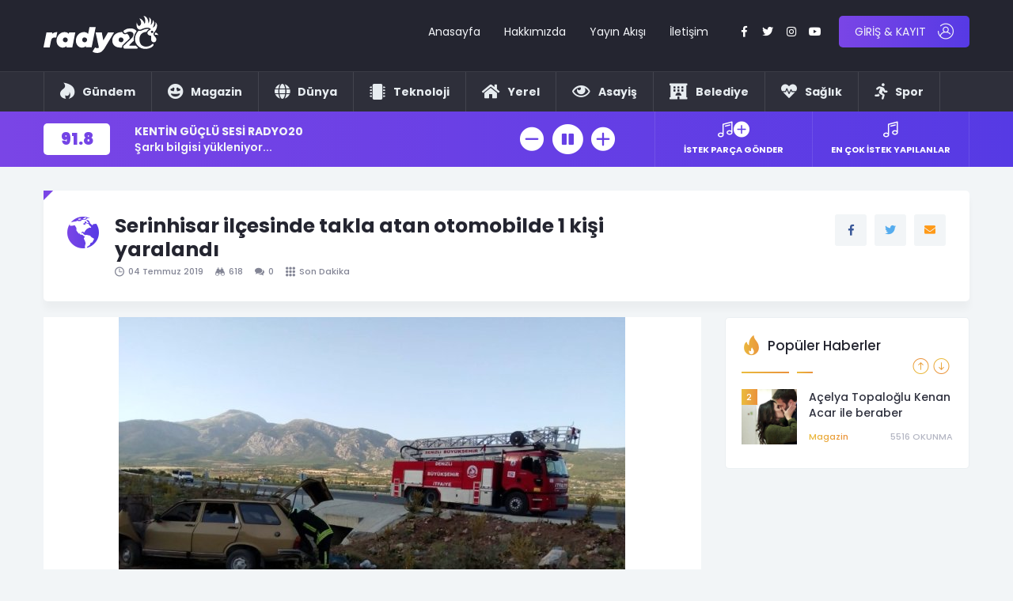

--- FILE ---
content_type: text/html; charset=UTF-8
request_url: http://radyo20.com/2019/07/serinhisar-ilcesinde-takla-atan-otomobilde-1-kisi-yaralandi/
body_size: 17056
content:
<!DOCTYPE html>
<html lang="tr">
  <head>
    <meta charset="utf-8">
    <meta http-equiv="X-UA-Compatible" content="IE=edge">
    <meta name="viewport" content="width=device-width, initial-scale=1">
    <title>Serinhisar ilçesinde takla atan otomobilde 1 kişi yaralandı | </title>
    <!-- Bootstrap -->
    <link href="http://radyo20.com/wp-content/themes/xx/assets/css/bootstrap.min.css" rel="stylesheet">
    <link href="http://radyo20.com/wp-content/themes/xx/assets/css/owl.css" rel="stylesheet">
    <link href="http://radyo20.com/wp-content/themes/xx/assets/fonts/flaticon.css" rel="stylesheet">
    <link href="http://radyo20.com/wp-content/themes/xx/assets/css/animate.css" rel="stylesheet">
	<link href="http://radyo20.com/wp-content/themes/xx/assets/css/circle.css?v=3" rel="stylesheet">
    <link href="http://radyo20.com/wp-content/themes/xx/assets/css/sweetalert2.min.css" rel="stylesheet">
    <link href="http://radyo20.com/wp-content/themes/xx/style.css?v=22" rel="stylesheet">
	  <link href="http://radyo20.com/wp-content/themes/xx/assets/fonts/stylesheet.css" rel="stylesheet">
    <link href="http://radyo20.com/wp-content/themes/xx/assets/fonts/font-awesomev5.css" rel="stylesheet">
    <link href="https://fonts.googleapis.com/css?family=Poppins:300,400,500,600,700,900&display=swap&subset=latin-ext" rel="stylesheet">
	  <script async src="https://pagead2.googlesyndication.com/pagead/js/adsbygoogle.js?client=ca-pub-9506100484003570"
     crossorigin="anonymous"></script>
<!-- goruntulu_300x600 -->
<ins class="adsbygoogle"
     style="display:inline-block;width:300px;height:600px"
     data-ad-client="ca-pub-9506100484003570"
     data-ad-slot="2058747970"></ins>
<script>
     (adsbygoogle = window.adsbygoogle || []).push({});
</script>
	  <!-- Global site tag (gtag.js) - Google Analytics -->
<script async src="https://www.googletagmanager.com/gtag/js?id=G-WE2V51V27Z"></script>
<script>
  window.dataLayer = window.dataLayer || [];
  function gtag(){dataLayer.push(arguments);}
  gtag('js', new Date());

  gtag('config', 'G-WE2V51V27Z');
</script>
	  <style>
  /*  #defaultCountdown { font-size:10px; }
    .is-countdown {
    }
    .countdown-rtl {
    	direction: rtl;
    }
    .countdown-holding span {
    	color: #888;
    }
    .countdown-row {

    }
    .countdown-show1 .countdown-section {
    	width: 100%;

    }
    .countdown-amount{
      padding-right:4px;
    }
    .countdown-period{
      padding-right:4px;
    }
    .countdown-section {
    	display: block;
    	float: left;
    	font-size: 100%;
    	text-align: center;
    }
    .countdown-amount {
        font-size: 125%;
    }*/


    </style>
    <meta name='robots' content='max-image-preview:large' />
	<style>img:is([sizes="auto" i], [sizes^="auto," i]) { contain-intrinsic-size: 3000px 1500px }</style>
	<link rel="alternate" type="application/rss+xml" title="Radyo20 - Denizli&#039;nin horozu her yerde öter! &raquo; Serinhisar ilçesinde takla atan otomobilde 1 kişi yaralandı yorum akışı" href="http://radyo20.com/2019/07/serinhisar-ilcesinde-takla-atan-otomobilde-1-kisi-yaralandi/feed/" />
<script type="text/javascript">
/* <![CDATA[ */
window._wpemojiSettings = {"baseUrl":"https:\/\/s.w.org\/images\/core\/emoji\/16.0.1\/72x72\/","ext":".png","svgUrl":"https:\/\/s.w.org\/images\/core\/emoji\/16.0.1\/svg\/","svgExt":".svg","source":{"concatemoji":"http:\/\/radyo20.com\/wp-includes\/js\/wp-emoji-release.min.js?ver=6.8.3"}};
/*! This file is auto-generated */
!function(s,n){var o,i,e;function c(e){try{var t={supportTests:e,timestamp:(new Date).valueOf()};sessionStorage.setItem(o,JSON.stringify(t))}catch(e){}}function p(e,t,n){e.clearRect(0,0,e.canvas.width,e.canvas.height),e.fillText(t,0,0);var t=new Uint32Array(e.getImageData(0,0,e.canvas.width,e.canvas.height).data),a=(e.clearRect(0,0,e.canvas.width,e.canvas.height),e.fillText(n,0,0),new Uint32Array(e.getImageData(0,0,e.canvas.width,e.canvas.height).data));return t.every(function(e,t){return e===a[t]})}function u(e,t){e.clearRect(0,0,e.canvas.width,e.canvas.height),e.fillText(t,0,0);for(var n=e.getImageData(16,16,1,1),a=0;a<n.data.length;a++)if(0!==n.data[a])return!1;return!0}function f(e,t,n,a){switch(t){case"flag":return n(e,"\ud83c\udff3\ufe0f\u200d\u26a7\ufe0f","\ud83c\udff3\ufe0f\u200b\u26a7\ufe0f")?!1:!n(e,"\ud83c\udde8\ud83c\uddf6","\ud83c\udde8\u200b\ud83c\uddf6")&&!n(e,"\ud83c\udff4\udb40\udc67\udb40\udc62\udb40\udc65\udb40\udc6e\udb40\udc67\udb40\udc7f","\ud83c\udff4\u200b\udb40\udc67\u200b\udb40\udc62\u200b\udb40\udc65\u200b\udb40\udc6e\u200b\udb40\udc67\u200b\udb40\udc7f");case"emoji":return!a(e,"\ud83e\udedf")}return!1}function g(e,t,n,a){var r="undefined"!=typeof WorkerGlobalScope&&self instanceof WorkerGlobalScope?new OffscreenCanvas(300,150):s.createElement("canvas"),o=r.getContext("2d",{willReadFrequently:!0}),i=(o.textBaseline="top",o.font="600 32px Arial",{});return e.forEach(function(e){i[e]=t(o,e,n,a)}),i}function t(e){var t=s.createElement("script");t.src=e,t.defer=!0,s.head.appendChild(t)}"undefined"!=typeof Promise&&(o="wpEmojiSettingsSupports",i=["flag","emoji"],n.supports={everything:!0,everythingExceptFlag:!0},e=new Promise(function(e){s.addEventListener("DOMContentLoaded",e,{once:!0})}),new Promise(function(t){var n=function(){try{var e=JSON.parse(sessionStorage.getItem(o));if("object"==typeof e&&"number"==typeof e.timestamp&&(new Date).valueOf()<e.timestamp+604800&&"object"==typeof e.supportTests)return e.supportTests}catch(e){}return null}();if(!n){if("undefined"!=typeof Worker&&"undefined"!=typeof OffscreenCanvas&&"undefined"!=typeof URL&&URL.createObjectURL&&"undefined"!=typeof Blob)try{var e="postMessage("+g.toString()+"("+[JSON.stringify(i),f.toString(),p.toString(),u.toString()].join(",")+"));",a=new Blob([e],{type:"text/javascript"}),r=new Worker(URL.createObjectURL(a),{name:"wpTestEmojiSupports"});return void(r.onmessage=function(e){c(n=e.data),r.terminate(),t(n)})}catch(e){}c(n=g(i,f,p,u))}t(n)}).then(function(e){for(var t in e)n.supports[t]=e[t],n.supports.everything=n.supports.everything&&n.supports[t],"flag"!==t&&(n.supports.everythingExceptFlag=n.supports.everythingExceptFlag&&n.supports[t]);n.supports.everythingExceptFlag=n.supports.everythingExceptFlag&&!n.supports.flag,n.DOMReady=!1,n.readyCallback=function(){n.DOMReady=!0}}).then(function(){return e}).then(function(){var e;n.supports.everything||(n.readyCallback(),(e=n.source||{}).concatemoji?t(e.concatemoji):e.wpemoji&&e.twemoji&&(t(e.twemoji),t(e.wpemoji)))}))}((window,document),window._wpemojiSettings);
/* ]]> */
</script>
<style id='wp-emoji-styles-inline-css' type='text/css'>

	img.wp-smiley, img.emoji {
		display: inline !important;
		border: none !important;
		box-shadow: none !important;
		height: 1em !important;
		width: 1em !important;
		margin: 0 0.07em !important;
		vertical-align: -0.1em !important;
		background: none !important;
		padding: 0 !important;
	}
</style>
<link rel='stylesheet' id='wp-block-library-css' href='http://radyo20.com/wp-includes/css/dist/block-library/style.min.css?ver=6.8.3' type='text/css' media='all' />
<style id='classic-theme-styles-inline-css' type='text/css'>
/*! This file is auto-generated */
.wp-block-button__link{color:#fff;background-color:#32373c;border-radius:9999px;box-shadow:none;text-decoration:none;padding:calc(.667em + 2px) calc(1.333em + 2px);font-size:1.125em}.wp-block-file__button{background:#32373c;color:#fff;text-decoration:none}
</style>
<style id='global-styles-inline-css' type='text/css'>
:root{--wp--preset--aspect-ratio--square: 1;--wp--preset--aspect-ratio--4-3: 4/3;--wp--preset--aspect-ratio--3-4: 3/4;--wp--preset--aspect-ratio--3-2: 3/2;--wp--preset--aspect-ratio--2-3: 2/3;--wp--preset--aspect-ratio--16-9: 16/9;--wp--preset--aspect-ratio--9-16: 9/16;--wp--preset--color--black: #000000;--wp--preset--color--cyan-bluish-gray: #abb8c3;--wp--preset--color--white: #ffffff;--wp--preset--color--pale-pink: #f78da7;--wp--preset--color--vivid-red: #cf2e2e;--wp--preset--color--luminous-vivid-orange: #ff6900;--wp--preset--color--luminous-vivid-amber: #fcb900;--wp--preset--color--light-green-cyan: #7bdcb5;--wp--preset--color--vivid-green-cyan: #00d084;--wp--preset--color--pale-cyan-blue: #8ed1fc;--wp--preset--color--vivid-cyan-blue: #0693e3;--wp--preset--color--vivid-purple: #9b51e0;--wp--preset--gradient--vivid-cyan-blue-to-vivid-purple: linear-gradient(135deg,rgba(6,147,227,1) 0%,rgb(155,81,224) 100%);--wp--preset--gradient--light-green-cyan-to-vivid-green-cyan: linear-gradient(135deg,rgb(122,220,180) 0%,rgb(0,208,130) 100%);--wp--preset--gradient--luminous-vivid-amber-to-luminous-vivid-orange: linear-gradient(135deg,rgba(252,185,0,1) 0%,rgba(255,105,0,1) 100%);--wp--preset--gradient--luminous-vivid-orange-to-vivid-red: linear-gradient(135deg,rgba(255,105,0,1) 0%,rgb(207,46,46) 100%);--wp--preset--gradient--very-light-gray-to-cyan-bluish-gray: linear-gradient(135deg,rgb(238,238,238) 0%,rgb(169,184,195) 100%);--wp--preset--gradient--cool-to-warm-spectrum: linear-gradient(135deg,rgb(74,234,220) 0%,rgb(151,120,209) 20%,rgb(207,42,186) 40%,rgb(238,44,130) 60%,rgb(251,105,98) 80%,rgb(254,248,76) 100%);--wp--preset--gradient--blush-light-purple: linear-gradient(135deg,rgb(255,206,236) 0%,rgb(152,150,240) 100%);--wp--preset--gradient--blush-bordeaux: linear-gradient(135deg,rgb(254,205,165) 0%,rgb(254,45,45) 50%,rgb(107,0,62) 100%);--wp--preset--gradient--luminous-dusk: linear-gradient(135deg,rgb(255,203,112) 0%,rgb(199,81,192) 50%,rgb(65,88,208) 100%);--wp--preset--gradient--pale-ocean: linear-gradient(135deg,rgb(255,245,203) 0%,rgb(182,227,212) 50%,rgb(51,167,181) 100%);--wp--preset--gradient--electric-grass: linear-gradient(135deg,rgb(202,248,128) 0%,rgb(113,206,126) 100%);--wp--preset--gradient--midnight: linear-gradient(135deg,rgb(2,3,129) 0%,rgb(40,116,252) 100%);--wp--preset--font-size--small: 13px;--wp--preset--font-size--medium: 20px;--wp--preset--font-size--large: 36px;--wp--preset--font-size--x-large: 42px;--wp--preset--spacing--20: 0.44rem;--wp--preset--spacing--30: 0.67rem;--wp--preset--spacing--40: 1rem;--wp--preset--spacing--50: 1.5rem;--wp--preset--spacing--60: 2.25rem;--wp--preset--spacing--70: 3.38rem;--wp--preset--spacing--80: 5.06rem;--wp--preset--shadow--natural: 6px 6px 9px rgba(0, 0, 0, 0.2);--wp--preset--shadow--deep: 12px 12px 50px rgba(0, 0, 0, 0.4);--wp--preset--shadow--sharp: 6px 6px 0px rgba(0, 0, 0, 0.2);--wp--preset--shadow--outlined: 6px 6px 0px -3px rgba(255, 255, 255, 1), 6px 6px rgba(0, 0, 0, 1);--wp--preset--shadow--crisp: 6px 6px 0px rgba(0, 0, 0, 1);}:where(.is-layout-flex){gap: 0.5em;}:where(.is-layout-grid){gap: 0.5em;}body .is-layout-flex{display: flex;}.is-layout-flex{flex-wrap: wrap;align-items: center;}.is-layout-flex > :is(*, div){margin: 0;}body .is-layout-grid{display: grid;}.is-layout-grid > :is(*, div){margin: 0;}:where(.wp-block-columns.is-layout-flex){gap: 2em;}:where(.wp-block-columns.is-layout-grid){gap: 2em;}:where(.wp-block-post-template.is-layout-flex){gap: 1.25em;}:where(.wp-block-post-template.is-layout-grid){gap: 1.25em;}.has-black-color{color: var(--wp--preset--color--black) !important;}.has-cyan-bluish-gray-color{color: var(--wp--preset--color--cyan-bluish-gray) !important;}.has-white-color{color: var(--wp--preset--color--white) !important;}.has-pale-pink-color{color: var(--wp--preset--color--pale-pink) !important;}.has-vivid-red-color{color: var(--wp--preset--color--vivid-red) !important;}.has-luminous-vivid-orange-color{color: var(--wp--preset--color--luminous-vivid-orange) !important;}.has-luminous-vivid-amber-color{color: var(--wp--preset--color--luminous-vivid-amber) !important;}.has-light-green-cyan-color{color: var(--wp--preset--color--light-green-cyan) !important;}.has-vivid-green-cyan-color{color: var(--wp--preset--color--vivid-green-cyan) !important;}.has-pale-cyan-blue-color{color: var(--wp--preset--color--pale-cyan-blue) !important;}.has-vivid-cyan-blue-color{color: var(--wp--preset--color--vivid-cyan-blue) !important;}.has-vivid-purple-color{color: var(--wp--preset--color--vivid-purple) !important;}.has-black-background-color{background-color: var(--wp--preset--color--black) !important;}.has-cyan-bluish-gray-background-color{background-color: var(--wp--preset--color--cyan-bluish-gray) !important;}.has-white-background-color{background-color: var(--wp--preset--color--white) !important;}.has-pale-pink-background-color{background-color: var(--wp--preset--color--pale-pink) !important;}.has-vivid-red-background-color{background-color: var(--wp--preset--color--vivid-red) !important;}.has-luminous-vivid-orange-background-color{background-color: var(--wp--preset--color--luminous-vivid-orange) !important;}.has-luminous-vivid-amber-background-color{background-color: var(--wp--preset--color--luminous-vivid-amber) !important;}.has-light-green-cyan-background-color{background-color: var(--wp--preset--color--light-green-cyan) !important;}.has-vivid-green-cyan-background-color{background-color: var(--wp--preset--color--vivid-green-cyan) !important;}.has-pale-cyan-blue-background-color{background-color: var(--wp--preset--color--pale-cyan-blue) !important;}.has-vivid-cyan-blue-background-color{background-color: var(--wp--preset--color--vivid-cyan-blue) !important;}.has-vivid-purple-background-color{background-color: var(--wp--preset--color--vivid-purple) !important;}.has-black-border-color{border-color: var(--wp--preset--color--black) !important;}.has-cyan-bluish-gray-border-color{border-color: var(--wp--preset--color--cyan-bluish-gray) !important;}.has-white-border-color{border-color: var(--wp--preset--color--white) !important;}.has-pale-pink-border-color{border-color: var(--wp--preset--color--pale-pink) !important;}.has-vivid-red-border-color{border-color: var(--wp--preset--color--vivid-red) !important;}.has-luminous-vivid-orange-border-color{border-color: var(--wp--preset--color--luminous-vivid-orange) !important;}.has-luminous-vivid-amber-border-color{border-color: var(--wp--preset--color--luminous-vivid-amber) !important;}.has-light-green-cyan-border-color{border-color: var(--wp--preset--color--light-green-cyan) !important;}.has-vivid-green-cyan-border-color{border-color: var(--wp--preset--color--vivid-green-cyan) !important;}.has-pale-cyan-blue-border-color{border-color: var(--wp--preset--color--pale-cyan-blue) !important;}.has-vivid-cyan-blue-border-color{border-color: var(--wp--preset--color--vivid-cyan-blue) !important;}.has-vivid-purple-border-color{border-color: var(--wp--preset--color--vivid-purple) !important;}.has-vivid-cyan-blue-to-vivid-purple-gradient-background{background: var(--wp--preset--gradient--vivid-cyan-blue-to-vivid-purple) !important;}.has-light-green-cyan-to-vivid-green-cyan-gradient-background{background: var(--wp--preset--gradient--light-green-cyan-to-vivid-green-cyan) !important;}.has-luminous-vivid-amber-to-luminous-vivid-orange-gradient-background{background: var(--wp--preset--gradient--luminous-vivid-amber-to-luminous-vivid-orange) !important;}.has-luminous-vivid-orange-to-vivid-red-gradient-background{background: var(--wp--preset--gradient--luminous-vivid-orange-to-vivid-red) !important;}.has-very-light-gray-to-cyan-bluish-gray-gradient-background{background: var(--wp--preset--gradient--very-light-gray-to-cyan-bluish-gray) !important;}.has-cool-to-warm-spectrum-gradient-background{background: var(--wp--preset--gradient--cool-to-warm-spectrum) !important;}.has-blush-light-purple-gradient-background{background: var(--wp--preset--gradient--blush-light-purple) !important;}.has-blush-bordeaux-gradient-background{background: var(--wp--preset--gradient--blush-bordeaux) !important;}.has-luminous-dusk-gradient-background{background: var(--wp--preset--gradient--luminous-dusk) !important;}.has-pale-ocean-gradient-background{background: var(--wp--preset--gradient--pale-ocean) !important;}.has-electric-grass-gradient-background{background: var(--wp--preset--gradient--electric-grass) !important;}.has-midnight-gradient-background{background: var(--wp--preset--gradient--midnight) !important;}.has-small-font-size{font-size: var(--wp--preset--font-size--small) !important;}.has-medium-font-size{font-size: var(--wp--preset--font-size--medium) !important;}.has-large-font-size{font-size: var(--wp--preset--font-size--large) !important;}.has-x-large-font-size{font-size: var(--wp--preset--font-size--x-large) !important;}
:where(.wp-block-post-template.is-layout-flex){gap: 1.25em;}:where(.wp-block-post-template.is-layout-grid){gap: 1.25em;}
:where(.wp-block-columns.is-layout-flex){gap: 2em;}:where(.wp-block-columns.is-layout-grid){gap: 2em;}
:root :where(.wp-block-pullquote){font-size: 1.5em;line-height: 1.6;}
</style>
<link rel='stylesheet' id='contact-form-7-css' href='http://radyo20.com/wp-content/plugins/contact-form-7/includes/css/styles.css?ver=5.9.6' type='text/css' media='all' />
<script type="text/javascript" src="http://radyo20.com/wp-includes/js/jquery/jquery.min.js?ver=3.7.1" id="jquery-core-js"></script>
<script type="text/javascript" src="http://radyo20.com/wp-includes/js/jquery/jquery-migrate.min.js?ver=3.4.1" id="jquery-migrate-js"></script>
<script type="text/javascript" id="ajax-login-script-js-extra">
/* <![CDATA[ */
var ajax_login_object = {"ajaxurl":"http:\/\/radyo20.com\/wp-admin\/admin-ajax.php","redirecturl":"http:\/\/radyo20.com","loadingmessage":"Giri\u015f yap\u0131l\u0131yor, l\u00fctfen bekleyiniz."};
/* ]]> */
</script>
<script type="text/javascript" src="http://radyo20.com/wp-content/themes/xx/ajax-login-script.js?ver=6.8.3" id="ajax-login-script-js"></script>
<link rel="https://api.w.org/" href="http://radyo20.com/wp-json/" /><link rel="alternate" title="JSON" type="application/json" href="http://radyo20.com/wp-json/wp/v2/posts/12411" /><link rel="EditURI" type="application/rsd+xml" title="RSD" href="http://radyo20.com/xmlrpc.php?rsd" />
<meta name="generator" content="WordPress 6.8.3" />
<link rel="canonical" href="http://radyo20.com/2019/07/serinhisar-ilcesinde-takla-atan-otomobilde-1-kisi-yaralandi/" />
<link rel='shortlink' href='http://radyo20.com/?p=12411' />
<link rel="alternate" title="oEmbed (JSON)" type="application/json+oembed" href="http://radyo20.com/wp-json/oembed/1.0/embed?url=http%3A%2F%2Fradyo20.com%2F2019%2F07%2Fserinhisar-ilcesinde-takla-atan-otomobilde-1-kisi-yaralandi%2F" />
<link rel="alternate" title="oEmbed (XML)" type="text/xml+oembed" href="http://radyo20.com/wp-json/oembed/1.0/embed?url=http%3A%2F%2Fradyo20.com%2F2019%2F07%2Fserinhisar-ilcesinde-takla-atan-otomobilde-1-kisi-yaralandi%2F&#038;format=xml" />
  </head>
  <body>
    <!--<div id="preloader">
      <div class="lds-dual-ring"></div>
    </div>-->
<div class="fw headerAll">
  <div class="fw headerTopAll">
    <div class="container">
      <div class="fw header">
        <div class="logo">
          <a href="http://radyo20.com"><img src="http://radyo20.com/depo/2022/08/rd20-logo.svg" /></a>
        </div>
        <span class="responsiveMenu"><i class="fas fa-bars"></i></span>
        <div class="headerRight">
          <div class="topMenu">
            <nav>
              <ul>
                <li id="menu-item-7874" class="menu-item menu-item-type-custom menu-item-object-custom menu-item-home menu-item-7874"><a href="https://radyo20.com">Anasayfa</a></li>
<li id="menu-item-17845" class="menu-item menu-item-type-post_type menu-item-object-page menu-item-17845"><a href="http://radyo20.com/hakkimizda/">Hakkımızda</a></li>
<li id="menu-item-7873" class="menu-item menu-item-type-post_type menu-item-object-page menu-item-7873"><a href="http://radyo20.com/yayin-akisi/">Yayın Akışı</a></li>
<li id="menu-item-7871" class="menu-item menu-item-type-post_type menu-item-object-page menu-item-7871"><a href="http://radyo20.com/iletisim/">İletişim</a></li>
              </ul>
            </nav>
          </div>
          <div class="headerBell">
            <a href="javascript:void(0)" class="headerBellButton"><i class="flaticon-notification"></i></a>
          </div>
          <div class="headerSocial">
            <ul>
              <li><a href="https://www.facebook.com/radyo20" target="_blank" rel="nofollow"><i class="fab fa-facebook-f"></i></a></li>              <li><a href="https://www.twitter.com/radyo20" target="_blank" rel="nofollow"><i class="fab fa-twitter"></i></a></li>              <li><a href="https://www.instagram.com/radyo.20" target="_blank" rel="nofollow"><i class="fab fa-instagram"></i></a></li>              <li><a href="#" target="_blank" rel="nofollow"><i class="fab fa-youtube"></i></a></li>            </ul>
          </div>
                    <div class="headerLogin">
            <a href="http://radyo20.com/giris-yap-uye-ol/" class="headerLoginButton"><em>GİRİŞ & KAYIT</em><i class="flaticon-user"></i></a>
          </div>
                  </div>
      </div>
    </div>
  </div>
  <div class="fw headerBotAll">
    <div class="container">
      <div class="fw headerBot">
        <div class="fw headerBotMenu">
          <nav>
            <ul>
              <li id="menu-item-10414" class="menu-item menu-item-type-taxonomy menu-item-object-category current-post-ancestor current-menu-parent current-post-parent menu-item-10414"><a href="http://radyo20.com/dir/son-dakika/"><b><i class="fab fa-hotjar"></i>Gündem</b></a></li>
<li id="menu-item-10415" class="menu-item menu-item-type-taxonomy menu-item-object-category menu-item-10415"><a href="http://radyo20.com/dir/magazin/"><b> <i class="fas fa-grin-hearts"></i> Magazin </b></a></li>
<li id="menu-item-17288" class="menu-item menu-item-type-taxonomy menu-item-object-category menu-item-17288"><a href="http://radyo20.com/dir/dunya/"><b> <i class="fas fa-globe"></i> Dünya </b></a></li>
<li id="menu-item-17291" class="menu-item menu-item-type-taxonomy menu-item-object-category menu-item-17291"><a href="http://radyo20.com/dir/teknoloji/"><b> <i class="fas fa-microchip"></i> Teknoloji </b></a></li>
<li id="menu-item-17286" class="menu-item menu-item-type-taxonomy menu-item-object-category menu-item-17286"><a href="http://radyo20.com/dir/yerel/"><b> <i class="fas fa-home"></i> Yerel </b></a></li>
<li id="menu-item-17285" class="menu-item menu-item-type-taxonomy menu-item-object-category menu-item-17285"><a href="http://radyo20.com/dir/asayis/"><b> <i class="far fa-eye"></i> Asayiş</b></a></li>
<li id="menu-item-17287" class="menu-item menu-item-type-taxonomy menu-item-object-category menu-item-17287"><a href="http://radyo20.com/dir/belediye/"><b> <i class="fas fa-hotel"></i> Belediye </b></a></li>
<li id="menu-item-17289" class="menu-item menu-item-type-taxonomy menu-item-object-category menu-item-17289"><a href="http://radyo20.com/dir/saglik/"><b> <i class="fas fa-heartbeat"></i> Sağlık </b></a></li>
<li id="menu-item-17290" class="menu-item menu-item-type-taxonomy menu-item-object-category menu-item-17290"><a href="http://radyo20.com/dir/spor/"><b> <i class="fas fa-running"></i> Spor </b></a></li>
            </ul>
          </nav>
        </div>
        <div class="headerBotMenuOther" style="display:none">
          <a href="javascript:void(0)" class="headerBotMenuButton"><i class="flaticon-menu"></i></a>
        </div>
      </div>
    </div>
  </div>
  <div class="mobileMenu">
    <nav>
      <ul>
        <li id="menu-item-18396" class="menu-item menu-item-type-custom menu-item-object-custom menu-item-18396"><a href="http://www.radyo20.com">ANASAYFA</a></li>
<li id="menu-item-37" class="menu-item menu-item-type-post_type menu-item-object-page menu-item-37"><a href="http://radyo20.com/hakkimizda/">HAKKIMIZDA</a></li>
<li id="menu-item-18400" class="menu-item menu-item-type-post_type menu-item-object-page menu-item-18400"><a href="http://radyo20.com/ekibimiz/">EKİBİMİZ</a></li>
<li id="menu-item-10408" class="menu-item menu-item-type-taxonomy menu-item-object-category menu-item-10408"><a href="http://radyo20.com/dir/bizden-haberler/">BİZDEN HABERLER</a></li>
<li id="menu-item-18397" class="menu-item menu-item-type-post_type menu-item-object-page menu-item-18397"><a href="http://radyo20.com/iletisim/">İLETİŞİM</a></li>
      </ul>
    </nav>
  </div>
</div>
<div class="fw headerPlayerAll">
  <div class="container">
    <div class="fw headerPlayer">
      <div class="headerPlayerBox">
        <div class="fw headerPlayerBoxLeft">
          <ul class="sul">
            <li class="val">91.8</li>
            <li class="title">KENTİN GÜÇLÜ SESİ RADYO20</li>
            <li class="desc">Şarkı bilgisi yükleniyor...</li>
          </ul>
        </div>
       <audio id="player" autoplay="true" data-autoplay="true" src="http://radyo20.com.tr:9180/;stream.nsv&type=mp3" type="audio/mpeg" style="display:none; opacity:0;" controls></audio>
        <div class="headerPlayerBoxRight">
          <ul>
            <li><a href="javascript:void(0)" onclick="document.getElementById('player').volume -= 0.1" class="buttonX"><i class="flaticon-minus"></i></a></li>
            <li><a href="javascript:void(0)" onclick="document.getElementById('player').play(); $(this).hide(); $('.pause').show();" class="buttonX play bigX"><i class="flaticon-circular"></i></a></li>
            <li><a href="javascript:void(0)" onclick="document.getElementById('player').pause();$(this).hide();$('.play').show();" class="buttonX pause bigX" style="display:none;"><i class="fas fa-pause-circle"></i></a></li>
            <li><a href="javascript:void(0)" onclick="document.getElementById('player').volume += 0.1" class="buttonX"><i class="flaticon-plus"></i></a></li>
          </ul>
        </div>
      </div>
      <div class="headerPlayerIstek">
        <ul>
          <li><a href="javascript:void(0)" data-toggle="modal" data-target="#istekGonder"><span class="icon"><i class="flaticon-music"></i><em class="flaticon-plus"></em></span><span class="title">İSTEK PARÇA GÖNDER</span></a></li>
          <li><a href="javascript:void(0)" data-toggle="modal" data-target="#modalEnCok"><span class="icon"><i class="flaticon-music"></i></span><span class="title">EN ÇOK İSTEK YAPILANLAR</span></a></li>
        </ul>
      </div>
    </div>
  </div>
</div>
<div id="main_div">
<div id="maindata" data-page_title="Serinhisar ilçesinde takla atan otomobilde 1 kişi yaralandı | Radyo20 &#8211; Denizli&#039;nin horozu her yerde öter!" data-page_url="/2019/07/serinhisar-ilcesinde-takla-atan-otomobilde-1-kisi-yaralandi/">
<div class="container">
  <div class="fw simpleBox catPageTitle marginTop20 margin20">
    <div class="catPageTitleLeft">
      <div class="fw catPageTitleLeftBox">
        <ul class="sul">
          <li class="icon"><i class="flaticon-world"></i></li>
          <li class="title"><h1>Serinhisar ilçesinde takla atan otomobilde 1 kişi yaralandı</h1></li>
        </ul>
      </div>
      <div class="fw postInfo postInfoHeader">
        <ul>
          <li class="date"><i class="flaticon-clock-circular-outline"></i>04 Temmuz 2019</li>
          <li class="view"><i class="flaticon-binoculars"></i>618</li>
          <li class="comment"><i class="flaticon-speech-bubbles-comment-option"></i>0</li>
          <li class="cat"><a href="http://radyo20.com/dir/son-dakika/" class="catX"><i class="flaticon-menu"></i>Son Dakika</a></li>
        </ul>
      </div>
    </div>
    <div class="catPageSearch">
      <div class="simpleShare">
        <ul>
          <li class="facebook"><a href="https://www.facebook.com/sharer.php?u=http://radyo20.com/2019/07/serinhisar-ilcesinde-takla-atan-otomobilde-1-kisi-yaralandi/" target="_blank"><i class="fab fa-facebook-f"></i></a></li>
          <li class="twitter"><a href="https://twitter.com/share?url=http://radyo20.com/2019/07/serinhisar-ilcesinde-takla-atan-otomobilde-1-kisi-yaralandi/&amp;text=Serinhisar ilçesinde takla atan otomobilde 1 kişi yaralandı" target="_blank"><i class="fab fa-twitter"></i></a></li>
          <li class="mail"><a href="/cdn-cgi/l/email-protection#[base64]"><i class="fas fa-envelope"></i></a></li>
        </ul>
      </div>
    </div>
  </div>
</div>

<div class="container">
  <div class="fw category">
    <div class="categoryLeft">
      <div class="fw categoryLeftBox">
                <div class="fw postImg wow fadeInUp" style="text-align:center; background:#fff">
          <img src=" http://radyo20.com/wp-content/uploads/2019/11/takla-atan-otomobilin-surucusu-yaralandi-12210224_o.jpg" />
        </div>
                <div class="fw postContent">
          <div class="fw simpleContent wow fadeInUp">
            
<p></p>



<p>Denizli ilinde yer alan Serinhisar ilçesi içerisinde şoförünün direksiyon kontrolünü yitirmiş olduğu otomobil takla attı. Şarampole devrilmiş olan bu otomobilin içinde sıkıştığı açıklanan şoför ise yaralı olarak kurtarıldı.</p>



<p>Edinilmiş olan bilgiye bakılır ise söz konusu bu kaza, Serinhisar ilçesinin giriş kısmında gerçekleşti. İddialara bakılır ise, Denizli ilinden Serinhisar yönüne doğru seyir halinde bulunan Muhsin T. yönetiminde bulunan 20 VA 538 plakasına sahip otomobil, halen tespit edilemeyen bir sebepten dolayı kontrolden çıktı ve takla atmaya başladı. Şarampole doğru devrilmiş olan otomobilin şoförü ise otomobilin içerisinde sıkışıp kaldı. Öteki sürücülerin ihbarda bulunmasının sonrasında olayın yaşanmış olduğu yere sağlık ekipleri ile birlikte polis  ekipleri ve  de itfaiye ekipleri yönlendirildi.</p>



<p>Olayın yaşanmış olduğu yere intikal eden Denizli Büyükşehir Belediyesinin İtfaiye Daire Başkanlığı&#8217;na bağlı bulunan ekipler, otomobilin içerisinde sıkışmış olan sürücüyü kurtarıp olay yerinde yer alan sağlık ekiplerine teslim etmiş oldu. Yaralı durumda bulunan şoför, sağlık ekipleri tarafından olayın gerçekleşmiş olduğu yerdeki ilk müdahalesinin hemen sonrasında tedavi altına alınmak üzere hastaneye kaldırıldı.</p>



<p>Söz konusu bu kaza ile alakalı olarak soruşturma başlatıldığı açıklandı.</p>

          </div>
          <div class="fw postInfo wow fadeInUp">
            <ul>
              <li class="date"><i class="flaticon-clock-circular-outline"></i>04 Temmuz 2019</li>
              <li class="view"><i class="flaticon-binoculars"></i>618</li>
              <li class="comment"><i class="flaticon-speech-bubbles-comment-option"></i>0</li>
              <li class="cat"><a href="http://radyo20.com/dir/son-dakika/" class="catX"><i class="flaticon-menu"></i>Son Dakika</a></li>
              <li class="tag">
                              </li>
            </ul>
          </div>
        </div>
        <div class="fw samePost wow fadeInUp">
          <div class="fw postDetailTitle yellow">
            <ul class="sul">
              <li class="icon"><i class="flaticon-star"></i></li>
              <li class="title">Benzer İçerikler</li>
            </ul>
          </div>
          <div class="fw samePostSlider">


                <div class="item">
              <div class="fw samePostSliderItem">
                <div class="fw magazinListBox gundemListBox samePostSliderItemBox catX">
                  <a href="http://radyo20.com/2024/03/ramazan-geceleri-buyuksehir-ile-dolu-dolu-geciyor/">
                    <div class="fw magazinListBoxTop cover" style="background-image:url(http://radyo20.com/wp-content/uploads/2024/03/2-1-300x251.jpg)"></div>
                    <div class="fw magazinListBoxBot">
                      <ul class="sul">
                        <li class="title"><span class="titleX">Ramazan geceleri Büyükşehir ile dolu dolu geçiyor</span></li>
                        <li class="info">
                          <span class="infoX dateX"><i class="flaticon-clock-circular-outline"></i>18 Mart 2024</span>
                          <span class="infoX viewX"><i class="flaticon-binoculars"></i>1596</span>
                          <span class="infoX commentX"><i class="flaticon-speech-bubbles-comment-option"></i>0</span>
                        </li>
                      </ul>
                    </div>
                  </a>
                </div>
              </div>
            </div>
                        <div class="item">
              <div class="fw samePostSliderItem">
                <div class="fw magazinListBox gundemListBox samePostSliderItemBox catX">
                  <a href="http://radyo20.com/2024/03/denizli-il-milli-egitim-mudurlugunden-gazzeye-yardim-eli/">
                    <div class="fw magazinListBoxTop cover" style="background-image:url(http://radyo20.com/wp-content/uploads/2024/03/Denizli-Il-Milli-Egitim-Mudurlugunden-Gazzeye-Yardim-Eli-300x251.jpg)"></div>
                    <div class="fw magazinListBoxBot">
                      <ul class="sul">
                        <li class="title"><span class="titleX">Denizli İl Milli Eğitim Müdürlüğünden Gazze’ye Yardım Eli</span></li>
                        <li class="info">
                          <span class="infoX dateX"><i class="flaticon-clock-circular-outline"></i>18 Mart 2024</span>
                          <span class="infoX viewX"><i class="flaticon-binoculars"></i>2040</span>
                          <span class="infoX commentX"><i class="flaticon-speech-bubbles-comment-option"></i>0</span>
                        </li>
                      </ul>
                    </div>
                  </a>
                </div>
              </div>
            </div>
                        <div class="item">
              <div class="fw samePostSliderItem">
                <div class="fw magazinListBox gundemListBox samePostSliderItemBox catX">
                  <a href="http://radyo20.com/2024/03/kofn-gitme-sana-muhtacim-ile-zirvede/">
                    <div class="fw magazinListBoxTop cover" style="background-image:url(http://radyo20.com/wp-content/uploads/2024/03/Bir-alt-baslik-ekleyin-300x251.png)"></div>
                    <div class="fw magazinListBoxBot">
                      <ul class="sul">
                        <li class="title"><span class="titleX">KÖFN, GİTME SANA MUHTACIM İLE ZİRVE’DE!</span></li>
                        <li class="info">
                          <span class="infoX dateX"><i class="flaticon-clock-circular-outline"></i>18 Mart 2024</span>
                          <span class="infoX viewX"><i class="flaticon-binoculars"></i>1555</span>
                          <span class="infoX commentX"><i class="flaticon-speech-bubbles-comment-option"></i>0</span>
                        </li>
                      </ul>
                    </div>
                  </a>
                </div>
              </div>
            </div>
                        <div class="item">
              <div class="fw samePostSliderItem">
                <div class="fw magazinListBox gundemListBox samePostSliderItemBox catX">
                  <a href="http://radyo20.com/2024/01/uluslararasi-termal-saglik-turizmi-forumu-denizli-2024-rektor-kutluhanin-yonetiminde-duzenlenen-degerlendirme-oturumu-ile-sona-erdi/">
                    <div class="fw magazinListBoxTop cover" style="background-image:url(http://radyo20.com/wp-content/uploads/2024/01/28-300x200.jpeg)"></div>
                    <div class="fw magazinListBoxBot">
                      <ul class="sul">
                        <li class="title"><span class="titleX">Uluslararası Termal Sağlık Turizmi Forumu Denizli 2024 Rektör Kutluhan’ın Yönetiminde Düzenlenen Değerlendirme Oturumu ile Sona Erdi</span></li>
                        <li class="info">
                          <span class="infoX dateX"><i class="flaticon-clock-circular-outline"></i>14 Ocak 2024</span>
                          <span class="infoX viewX"><i class="flaticon-binoculars"></i>2163</span>
                          <span class="infoX commentX"><i class="flaticon-speech-bubbles-comment-option"></i>0</span>
                        </li>
                      </ul>
                    </div>
                  </a>
                </div>
              </div>
            </div>
                        <div class="item">
              <div class="fw samePostSliderItem">
                <div class="fw magazinListBox gundemListBox samePostSliderItemBox catX">
                  <a href="http://radyo20.com/2023/02/gecmis-olsun-turkiye/">
                    <div class="fw magazinListBoxTop cover" style="background-image:url(http://radyo20.com/wp-content/uploads/2023/02/Siyah-Kurdeleli-Gecmis-Olsun-Turkiye-Instagram-Hikayesi-169x300.png)"></div>
                    <div class="fw magazinListBoxBot">
                      <ul class="sul">
                        <li class="title"><span class="titleX">Geçmiş olsun Türkiye !</span></li>
                        <li class="info">
                          <span class="infoX dateX"><i class="flaticon-clock-circular-outline"></i>15 Şubat 2023</span>
                          <span class="infoX viewX"><i class="flaticon-binoculars"></i>2206</span>
                          <span class="infoX commentX"><i class="flaticon-speech-bubbles-comment-option"></i>0</span>
                        </li>
                      </ul>
                    </div>
                  </a>
                </div>
              </div>
            </div>
                        <div class="item">
              <div class="fw samePostSliderItem">
                <div class="fw magazinListBox gundemListBox samePostSliderItemBox catX">
                  <a href="http://radyo20.com/2019/11/bu-hafta-tam-468-tane-asayis-olayi-gerceklesti/">
                    <div class="fw magazinListBoxTop cover" style="background-image:url(http://radyo20.com/wp-content/uploads/2019/11/denizli-de-bir-haftada-489-asayis-olayi-meyda-12654527_o-3-300x169.jpg)"></div>
                    <div class="fw magazinListBoxBot">
                      <ul class="sul">
                        <li class="title"><span class="titleX">Bu hafta tam 468 tane asayiş olayı gerçekleşti</span></li>
                        <li class="info">
                          <span class="infoX dateX"><i class="flaticon-clock-circular-outline"></i>25 Kasım 2019</span>
                          <span class="infoX viewX"><i class="flaticon-binoculars"></i>1145</span>
                          <span class="infoX commentX"><i class="flaticon-speech-bubbles-comment-option"></i>0</span>
                        </li>
                      </ul>
                    </div>
                  </a>
                </div>
              </div>
            </div>
            

          </div>
        </div>

        
        <div class="fw postDetailTitle wow fadeInUp" id="respond">
          <ul class="sul">
            <li class="icon"><i class="flaticon-edit"></i></li>
            <li class="title">Bu İçeriğe Yorum Yap</li>
          </ul>
        </div>
        

<!-- Düzenlemeye buradan başlayabilirsiniz. -->

<p class="fw plsLogin">Yorum yapabilmek için <a href="javascript:void(0)" data-toggle="modal" data-target="#loginModal">giriş</a> yapmalısınız.</p>

        <div class="fw postDetailTitle wow fadeInUp">
          <ul class="sul">
            <li class="icon"><i class="flaticon-speech-bubbles-comment-option"></i></li>
            <li class="title">İçerik Yorumları</li>
            <li class="count">0</li>
          </ul>
        </div>
        <div class="fw commentList wow fadeInUp">
                          </div>
      </div>
    </div>
        <div class="categoryRight">
      <div class="fw categoryRightBox">
        <div class="fw homeDayPopular">
          <div class="fw sidebarTab margin30 wow fadeInUp">
            <div class="fw sidebarTabTop">
              <ul class="sul">
                <li class="icon textX gradient3"><i class="flaticon-fire "></i></li>
                <li class="title">Popüler Haberler</li>
              </ul>
            </div>
            <div class="fw sidebarPopular">
                          <div class="fw sidebarPopularTab">
                <a href="http://radyo20.com/2022/03/merve-bolugur-karda-gunesleniyorum/">
                  <ul class="sul">
                    <li class="img cover" style="background-image:url(http://radyo20.com/wp-content/uploads/2022/03/oi_5350.jpg)"><span
                        class="count">1</span></li>
                    <li class="title">Merve Boluğur: Karda güneşleniyorum!</li>
                    <li class="cat"><span class="catX">Magazin</span> <span class="view">5680 OKUNMA</span></li>
                  </ul>
                </a>
              </div>
                             <div class="fw sidebarPopularTab">
                <a href="http://radyo20.com/2019/01/acelya-topaloglu-kenan-acar-ile-beraber/">
                  <ul class="sul">
                    <li class="img cover" style="background-image:url(http://radyo20.com/wp-content/uploads/2019/11/5c303f3b66a97c3886445c3d.jpeg)"><span
                        class="count">2</span></li>
                    <li class="title">Açelya Topaloğlu Kenan Acar ile beraber</li>
                    <li class="cat"><span class="catX">Magazin</span> <span class="view">5516 OKUNMA</span></li>
                  </ul>
                </a>
              </div>
                             <div class="fw sidebarPopularTab">
                <a href="http://radyo20.com/2018/03/buyuksehirden-kadinlara-ozel-bedia-akarturk-konseri/">
                  <ul class="sul">
                    <li class="img cover" style="background-image:url(http://radyo20.com/wp-content/uploads/2019/11/thumbnail_Büyükşehir27den-kadınlara-özel-Bedia-Akartürk-konseri-3.jpg)"><span
                        class="count">3</span></li>
                    <li class="title">Büyükşehir&#8217;den kadınlara özel Bedia Akartürk konseri</li>
                    <li class="cat"><span class="catX">Magazin</span> <span class="view">4479 OKUNMA</span></li>
                  </ul>
                </a>
              </div>
                             <div class="fw sidebarPopularTab">
                <a href="http://radyo20.com/2019/11/bizden-haberler-1/">
                  <ul class="sul">
                    <li class="img cover" style="background-image:url(http://radyo20.com/wp-content/uploads/2020/12/radyo20-weblogo2.png)"><span
                        class="count">4</span></li>
                    <li class="title">Deneyimli Radyo Programcısı aranıyor.</li>
                    <li class="cat"><span class="catX">Bizden Haberler</span> <span class="view">4285 OKUNMA</span></li>
                  </ul>
                </a>
              </div>
                           </div>
          </div>
        </div>

        <div class="fw sidebarNews margin30 wow fadeInUp">
                  <div class="fw sidebarNewsTab">
            <a href="http://radyo20.com/2024/03/ramazan-geceleri-buyuksehir-ile-dolu-dolu-geciyor/">
              <span class="img cover" style="background-image:url(http://radyo20.com/wp-content/uploads/2024/03/2-1.jpg)"></span>
              <ul class="sul">
                <li class="cat"><span class="catX">Gündem</span></li>
                <li class="title">Ramazan geceleri Büyükşehir ile dolu dolu geçiyor</li>
              </ul>
            </a>
          </div>
                    <div class="fw sidebarNewsTab">
            <a href="http://radyo20.com/2024/03/denizli-il-milli-egitim-mudurlugunden-gazzeye-yardim-eli/">
              <span class="img cover" style="background-image:url(http://radyo20.com/wp-content/uploads/2024/03/Denizli-Il-Milli-Egitim-Mudurlugunden-Gazzeye-Yardim-Eli.jpg)"></span>
              <ul class="sul">
                <li class="cat"><span class="catX">Gündem</span></li>
                <li class="title">Denizli İl Milli Eğitim Müdürlüğünden Gazze’ye Yardım Eli</li>
              </ul>
            </a>
          </div>
                    <div class="fw sidebarNewsTab">
            <a href="http://radyo20.com/2024/03/zeynep-bastik-dunya-listelerinde-lan-spotify-global-50-listesine-giren-ilk-turkce-sarki-oldu/">
              <span class="img cover" style="background-image:url(http://radyo20.com/wp-content/uploads/2024/03/2.jpg)"></span>
              <ul class="sul">
                <li class="cat"><span class="catX">Magazin</span></li>
                <li class="title">ZEYNEP BASTIK DÜNYA LİSTELERİNDE&#8230; ‘LAN’ SPOTIFY GLOBAL 50 LİSTESİNE GİREN İLK TÜRKÇE ŞARKI OLDU!</li>
              </ul>
            </a>
          </div>
                    <div class="fw sidebarNewsTab">
            <a href="http://radyo20.com/2024/03/kofn-gitme-sana-muhtacim-ile-zirvede/">
              <span class="img cover" style="background-image:url(http://radyo20.com/wp-content/uploads/2024/03/Bir-alt-baslik-ekleyin.png)"></span>
              <ul class="sul">
                <li class="cat"><span class="catX">Gündem</span></li>
                <li class="title">KÖFN, GİTME SANA MUHTACIM İLE ZİRVE’DE!</li>
              </ul>
            </a>
          </div>
                    <div class="fw sidebarNewsTab">
            <a href="http://radyo20.com/2024/03/yildiz-tilbeden-stadyum-konseri/">
              <span class="img cover" style="background-image:url(http://radyo20.com/wp-content/uploads/2024/03/Ekran-Resmi-2024-03-16-12.47.24.png)"></span>
              <ul class="sul">
                <li class="cat"><span class="catX">Gündem</span></li>
                <li class="title">YILDIZ TİLBE’DEN STADYUM KONSERİ</li>
              </ul>
            </a>
          </div>
                  </div>

        <div class="fw sidebarMobileApp margin30 cover wow fadeInUp" style="background-image:url(http://radyo20.com/wp-content/themes/xx/assets/images/sidebar-app.png)">
          <ul class="sul">
            <li class="img"><img src="http://radyo20.com/wp-content/themes/xx/assets/images/sidebar-app-img.png" /></li>
            <li class="title">RADYO20 ŞİMDİ CEBİNİZDE</li>
            <li class="desc">MOBİL UYGULAMAMIZI</li>
            <li class="download">HEMEN İNDİRİN!</li>
            <li class="link"><a target="_blank" rel="nofollow" href="#" class="linkX">ANDROID İÇİN İNDİR<i class="flaticon-android-character-symbol"></i></a>
            </li><li class="link"><a target="_blank" rel="nofollow" href="#" class="linkX ios">IOS İÇİN İNDİR<i class="flaticon-apple"></i></a></li>          </ul>
        </div>


        <div class="fw sidebarTab noPadding margin30 wow fadeInUp">
          <div class="fw sidebarTabTop purple yesPadding">
            <ul class="sul">
              <li class="icon textX gradient2"><i class="flaticon-music"></i></li>
              <li class="title">Son Yapılan İstekler</li>
            </ul>
          </div>
          <div class="fw sidebarMusicList">
        
          </div>
        </div>
        
        <div class="fw sidebarTab margin30 wow fadeInUp">
          <div class="fw sidebarTabTop purple">
            <ul class="sul">
              <li class="icon textX gradient2"><i class="flaticon-music"></i><em class="addX"><i class="flaticon-plus"></i></em></li>
              <li class="title">İstek Parça Gönder</li>
            </ul>
          </div>
          <div class="fw sidebarSendSong">
            <div class="fw sidebarSendSongTab">
              <div class="fw formTab smallX">
                <span class="icon"><i class="flaticon-user"></i></span>
                <span class="title">ADINIZ SOYADINIZ</span>
                <input type="text" id="istek_adsoyad" class="contactText"  />
              </div>
            </div>
            <div class="fw sidebarSendSongTab">
              <div class="fw formTab smallX">
                <span class="icon"><i class="flaticon-musical-note"></i></span>
                <span class="title">İSTEK YAPACAĞINIZ PARÇA ADI</span>
                <input type="text" id="istek_parcaadi"  class="contactText" placeholder="" />
              </div>
            </div>
            <div class="fw sidebarSendSongTab">
              <div class="fw formTab smallX">
                <span class="icon"><i class="flaticon-radio-1"></i></span>
                <span class="title">PARÇAYI SÖYLEYEN SANATÇI ADI</span>
                <input type="text" id="istek_sanatciadi"  class="contactText" placeholder="" />
              </div>
            </div>
            <div class="fw sidebarSendSongTab">
              <div class="fw formTab smallX">
                <span class="icon"><i class="flaticon-conversation-with-text-lines"></i></span>
                <span class="title">MESAJINIZ</span>
                <input type="text" id="istek_mesaj"  class="contactText" placeholder="Varsa mesajınızı yazınız..." />
              </div>
            </div>
            <div class="fw sidebarSendSongTab">
              <div class="fw formSubmit">
                <a href="javascript:void(0)" onClick="istekGonder();" class="formSubmitButton centerX smallX fullX noRotate">İSTEK PARÇA YAP<i class="flaticon-music"></i></a>
              </div>
            </div>
          </div>
        </div>      </div>
    </div>
  </div>
</div>



<div class="fw bizdenHaberlerAll wow fadeInUp">
  <div class="container">
    <div class="fw bizdenHaberler">
      <div class="bizdenHaberlerLeft">
        <div class="fw bizdenHaberlerLeftBox">
          <ul class="sul">
            <li class="title"><i class="flaticon-cassette"></i>Bizden Haberler</li>
            <li class="desc">Radyomuz hakkında tüm bilgilendirme içeriklerini, haberleri ve iş ilanlarını bu alandan takip edebilirsiniz.</li>
            <li class="button"><a href="http://radyo20.com/dir/bizden-haberler/" >TÜMÜNÜ GÖR<i class="flaticon-left-arrow rightX"></i></a></li>
          </ul>
        </div>
      </div>
      <div class="bizdenHaberlerRight">
        <div class="fw bizdenHaberlerRightBox">
          <div class="bizdenHaberlerRightRow">
                                                <div class="bizdenHaberlerRightCol">
              <div class="fw bizdenHaberlerRightDiv">
                <a href="http://radyo20.com/2019/11/bizden-haberler-1/">
                  <ul class="sul">
                    <li class="date">27 Kasım 2019<span class="catX">Bizden Haberler</span></li>
                    <li class="title">Deneyimli Radyo Programcısı aranıyor.</li>
                  </ul>
                </a>
              </div>
            </div>
                      </div>
        </div>
      </div>
    </div>
  </div>
</div></div>
</div>

<footer>
  <div class="fw footerAll wow fadeInUp">
    <div class="fw footerTopAll">
      <div class="container">
        <div class="fw footerTop">
          <div class="footerTopRow">
            <div class="footerTopCol logoX">
              <div class="fw footerTopBox footerTopBoxLogoX">
                <div class="fw footerLogo">
                  <img src="http://radyo20.com/depo/2022/08/rd20-logo.svg" />
                </div>
                <div class="fw footerFrekans">
                  <ul class="sul">
                    <li class="icon"><i class="flaticon-transmitting-antenna"></i></li>
                    <li class="title">FREKANS UYUMU</li>
                    <li class="city">DENIZLI</li>
                    <li class="frekans">91.80</li>
                  </ul>
                </div>
                <div class="fw footerOtherProject">
                  <div class="fw footerOtherProjectTitle">
                    <span class="title">Diğer Projelerimiz</span>
                  </div>
                  <div class="fw footerOtherProjectList">
                    <ul>
                                          </ul>
                  </div>
                </div>
              </div>
            </div>
            <div class="footerTopCol">
              <div class="fw footerTopBox">
                <div class="fw footerTopTitle">
                  <span class="title">KURUMSAL</span>
                </div>
                <div class="fw footerMenu">
                  <ul class="sul">
                    <li id="menu-item-17840" class="menu-item menu-item-type-custom menu-item-object-custom menu-item-17840"><a href="/">Anasayfa</a></li>
<li id="menu-item-17837" class="menu-item menu-item-type-post_type menu-item-object-page menu-item-17837"><a href="http://radyo20.com/yayin-akisi/">Yayın Akışı</a></li>
<li id="menu-item-17844" class="menu-item menu-item-type-post_type menu-item-object-page menu-item-17844"><a href="http://radyo20.com/hakkimizda/">Hakkımızda</a></li>
<li id="menu-item-17839" class="menu-item menu-item-type-post_type menu-item-object-page menu-item-17839"><a href="http://radyo20.com/hesabim/">Hesabım</a></li>
<li id="menu-item-17838" class="menu-item menu-item-type-post_type menu-item-object-page menu-item-17838"><a href="http://radyo20.com/iletisim/">İletişim</a></li>
                  </ul>
                </div>
              </div>
            </div>
            <div class="footerTopCol songX">
              <div class="fw footerTopBox">
                <div class="fw footerTopTitle pink">
                  <span class="title">Haftanın Popüler Parçaları</span>
                </div>
                <div class="fw footerSongList">
                                  </div>
              </div>
            </div>
          </div>
        </div>
      </div>
    </div>
    <div class="fw copyrightAll">
      <div class="container">
        <div class="fw footerCopyright">
          <div class="copyrightLeft">
            <span class="title">© Copyright 2012-2022 - Şok Radyo ve Televizyon Yayıncılık-Reklamcılık Sanayi ve Ticaret A.Ş.</span>
          </div>
          <div class="copyrightRight">
            <ul>
              <li><a href="https://www.facebook.com/radyo20" target="_blank" rel="nofollow"><i class="fab fa-facebook-f"></i></a></li>              <li><a href="https://www.twitter.com/radyo20" target="_blank" rel="nofollow"><i class="fab fa-twitter"></i></a></li>              <li><a href="https://www.instagram.com/radyo.20" target="_blank" rel="nofollow"><i class="fab fa-instagram"></i></a></li>              <li><a href="#" target="_blank" rel="nofollow"><i class="fab fa-youtube"></i></a></li>            </ul>
          </div>
          <a href="javascript:void(0)" class="goTopButton"><i class="flaticon-left-arrow"></i></a>
        </div>
      </div>
    </div>
  </div>


<style>
#checkArtistResult {
      position: absolute;
      width: 92%;
      /* max-width: 270px; */
      cursor: pointer;
      overflow-y: auto;
      max-height: 400px;
      box-sizing: border-box;
      z-index: 1001;
      margin-top: 135px;
}
.link-class:hover{
 background-color:#f1f1f1;
}
span.ArtistResultsText {
  position: absolute;
  font-size: 13px;
  font-weight: 500;
  padding: 10px;
}
</style>
  <!-- Modal -->
<div class="modal fade" id="istekGonder" tabindex="-1" role="dialog" aria-labelledby="myModalLabel">
  <div class="modal-dialog" role="document" style="max-width:400px">
    <div class="fw modal-content">
      <div class="fw modal-header">
        <button type="button" class="close" data-dismiss="modal" aria-label="Close"><span aria-hidden="true">&times;</span></button>
        <span class="modal-title" id="myModalLabel">İstek Parça Gönder</span>
      </div>
      <div class="fw modal-body">
        <div class="fw modalIstek">
          <div class="fw sidebarSendSong">
            <div class="fw sidebarSendSongTab">
              <div class="fw formTab smallX">
                <span class="icon"><i class="flaticon-user"></i></span>
                <span class="title">ADINIZ SOYADINIZ</span>
                <input type="text" id="istek_adsoyad2" class="contactText"  />
              </div>
            </div>
            <div class="fw sidebarSendSongTab">
              <div class="fw formTab smallX">
                <span class="icon"><i class="flaticon-musical-note"></i></span>
                <span class="title">İSTEK YAPACAĞINIZ PARÇA ADI</span>
                <input type="text" id="istek_parcaadi2"  class="contactText" placeholder="" />
              </div>
            </div>
            <ul class="list-group" id="checkArtistResult"></ul>
            <div class="fw sidebarSendSongTab">
              <div class="fw formTab smallX">
                <span class="icon"><i class="flaticon-radio-1"></i></span>
                <span class="title">PARÇAYI SÖYLEYEN SANATÇI ADI</span>
                <input type="text" id="istek_sanatciadi2"  class="contactText" placeholder="" />
              </div>
            </div>
            <div class="fw sidebarSendSongTab">
              <div class="fw formTab smallX">
                <span class="icon"><i class="flaticon-conversation-with-text-lines"></i></span>
                <span class="title">MESAJINIZ</span>
                <input type="text" id="istek_mesaj2"  class="contactText" placeholder="Varsa mesajınızı yazınız..." />
              </div>
            </div>
            <div class="fw sidebarSendSongTab">
              <div class="fw formSubmit">
                <a href="javascript:void(0)" onClick="istekGonder2();" class="formSubmitButton centerX smallX fullX noRotate">İSTEK PARÇA YAP<i class="flaticon-music"></i></a>
              </div>
            </div>
          </div>
        </div>
      </div>
      <div class="fw modal-footer">
        <button type="button" class="btn btn-default" data-dismiss="modal">Kapat</button>
      </div>
    </div>
  </div>
</div>
  <!-- Modal -->
<div class="modal fade" id="modalEnCok" tabindex="-1" role="dialog" aria-labelledby="myModalLabel">
  <div class="modal-dialog" role="document" style="max-width:400px">
    <div class="fw modal-content">
      <div class="fw modal-header">
        <button type="button" class="close" data-dismiss="modal" aria-label="Close"><span aria-hidden="true">&times;</span></button>
        <span class="modal-title" id="myModalLabel">En Çok İstek Yapılanlar</span>
      </div>
      <div class="fw modal-body">
        <div class="fw sidebarMusicList">
        
          </div>
      </div>
      <div class="fw modal-footer">
        <button type="button" class="btn btn-default" data-dismiss="modal">Kapat</button>
      </div>
    </div>
  </div>
</div>
    <!-- jQuery (necessary for Bootstrap's JavaScript plugins) -->
    <script data-cfasync="false" src="/cdn-cgi/scripts/5c5dd728/cloudflare-static/email-decode.min.js"></script><script src="http://radyo20.com/wp-content/themes/xx/assets/js/jquery.js"></script>
      <script src="http://radyo20.com/wp-content/themes/xx/assets/js/owl.carousel.js"></script>
    <!-- Include all compiled plugins (below), or include individual files as needed -->
    <script src="http://radyo20.com/wp-content/themes/xx/assets/js/bootstrap.min.js"></script>
    <script src="http://radyo20.com/wp-content/themes/xx/assets/js/selectivizr.js"></script>
    <script src="http://radyo20.com/wp-content/themes/xx/assets/js/wow.js"></script>
    <script src="http://radyo20.com/wp-content/themes/xx/assets/js/sweetalert.js"></script>
    <script src="http://radyo20.com/wp-content/themes/xx/assets/js/site.js?v=4"></script>
    <!-- Add mousewheel plugin (this is optional) -->
    <script type="text/javascript" src="http://radyo20.com/wp-content/themes/xx/assets/js/fancybox/lib/jquery.mousewheel-3.0.6.pack.js"></script>
    <script src="http://radyo20.com/wp-content/themes/xx/assets/js/cntdown/jquery.countdown5.js"></script>

    <!-- Add fancyBox -->
    <link rel="stylesheet" href="http://radyo20.com/wp-content/themes/xx/assets/js/fancybox/source/jquery.fancybox.css?v=2.1.5" type="text/css" media="screen" />
    <script type="text/javascript" src="http://radyo20.com/wp-content/themes/xx/assets/js/fancybox/source/jquery.fancybox.pack.js?v=2.1.5"></script>

    <script type="text/javascript">
      $(document).ready(function () {
        $(".fancybox").fancybox({
        });
        updateCountDown();
        getSong();
      });
      setInterval(getSong,2500);
      function updateCountDown(){
        var todayDate = new Date().getTime();
        countTo = $("li.percent:first").data('finishat');
        if(countTo < $("li.percent:first").data('finishedgmt')){
          $("li.percent:first").find('#defaultCountdown').html('00:00:00');
          console.log('time error');
          return false;
        }
        $('.headerPlayerBoxLeft').find('li.val').attr('data-countTo', countTo);
        $("li.percent:first").find('#defaultCountdown').countdown(countTo).on('update.countdown', function(event) {
        var format = '%M:%S';
        if(event.offset.totalSeconds == 7200){
          $(this).html('00:00:00');
          $(this).countdown('stop');
        }
        var output = event.strftime(format);
        $(this).html(output);
        $('.headerPlayerBoxLeft').find('li.val').text(output);
        var duration    	= $(this).data('duration');
        var arr         	= duration.split(':');
        var totalDuration =  (parseInt($.trim(arr[1])) * 60) + (parseInt($.trim(arr[2])));
        var arr2         	= output.split(':');
        var leftDuration 	=  (parseInt($.trim(arr2[0])) * 60) + (parseInt($.trim(arr2[1])));
        var completed 		= totalDuration - leftDuration;
        var percentage 		= parseInt(completed) * 100 / parseInt(totalDuration).toFixed(2);
        $('.c100').addClass('p'+percentage.toFixed(0));
      });
      }
      function getSong(){
        var lastPlayID = $(".nextMusicRightBox").find('.nextMusicChoiceTab:last').data('playid');
        $.ajax({
          type: "post",
          url: "/ajax-c",
          data: {action: 'getPlaylists', Playlistnonce: $('.nextMusicSong').attr('data-nonce')},
          dataType: "json",
          success: function(resp){
            $('.headerPlayerBoxLeft').find('li.title').text(resp.playing.title);
            $('.headerPlayerBoxLeft').find('li.desc').text(resp.playing.artist);
            if(lastPlayID == resp.last_id && resp.playing.artist != 'Radyo20'){
              return false;
            }
            /*
            // Pause the countdown
            $("li.choice:first").find('#defaultCountdown').countdown('destroy');
            $('.headerPlayerBoxLeft').find('li.val').countdown('destroy');
            */
            var cover = resp.playing.image;
            $('#ARProgress').removeClass();
            $('#ARProgress').addClass('c100 big');
            $('.headerPlayerBoxLeft').find('li.title').text(resp.playing.title);
            $('.headerPlayerBoxLeft').find('li.desc').text(resp.playing.artist);
            $('.nextMusicSong').find('.singer').text(resp.playing.artist);
            $('.nextMusicSong').find('.song').text(resp.playing.song);
            $('.nextMusicSong').find('ul.sul').find('li.cover').css({'background-image':'url('+cover+')'});
            $('.nextMusicRightBox').find('.nextMusicChoice').html(resp.html);
            if(resp.playing.artist != 'Radyo20'){
                AnimateIT($('.nextMusicRightBox'), 'bounceInUp',' delay-1s');
                AnimateIT($('.nextMusicSong'), 'bounceOutLeft',' delay-2s');
            }
            updateCountDown()
          }
        });
      }
      function AnimateIT(place,x,y = ''){
  place.addClass(x + ' animated')
  .one('webkitAnimationEnd mozAnimationEnd MSAnimationEnd oanimationend animationend', function(){
    $(this).removeClass(x + ' animated'+y);
  });
};
    </script>
 </footer>
  <script type="speculationrules">
{"prefetch":[{"source":"document","where":{"and":[{"href_matches":"\/*"},{"not":{"href_matches":["\/wp-*.php","\/wp-admin\/*","\/wp-content\/uploads\/*","\/wp-content\/*","\/wp-content\/plugins\/*","\/wp-content\/themes\/xx\/*","\/*\\?(.+)"]}},{"not":{"selector_matches":"a[rel~=\"nofollow\"]"}},{"not":{"selector_matches":".no-prefetch, .no-prefetch a"}}]},"eagerness":"conservative"}]}
</script>
<script type="text/javascript" src="http://radyo20.com/wp-content/plugins/contact-form-7/includes/swv/js/index.js?ver=5.9.6" id="swv-js"></script>
<script type="text/javascript" id="contact-form-7-js-extra">
/* <![CDATA[ */
var wpcf7 = {"api":{"root":"http:\/\/radyo20.com\/wp-json\/","namespace":"contact-form-7\/v1"}};
/* ]]> */
</script>
<script type="text/javascript" src="http://radyo20.com/wp-content/plugins/contact-form-7/includes/js/index.js?ver=5.9.6" id="contact-form-7-js"></script>
  <script>
function istekGonder()
{

var adsoyad = $("#istek_adsoyad").val();
var parcaadi = $("#istek_parcaadi").val();
var sanatciadi = $("#istek_sanatciadi").val();
var mesaj = $("#istek_mesaj").val();

if ( adsoyad == "" || parcaadi == "" || sanatciadi == '')
  {

    Swal.fire({
  icon: 'error',
  title: 'Hata!',
  text: 'Lütfen boş alan bırakmayın!'
})  
    
  return false;

  }

  $.ajax({
    type: "post",
    url: "http://radyo20.com/ajax/?islem=istekGonder",
    data: {
     "adsoyad":adsoyad,
     "parcaadi":parcaadi, 
     "sanatciadi":sanatciadi,
     "mesaj":mesaj
     
     },
    dataType: "json",
    success: function(data){
      if(data.hata == 1) { 

        Swal.fire({
  icon: 'error',
  title: 'Hata!',
  text: 'Bilinmeyen Bir Hata Oluştu!'
})  
      }
      else if(data.hata == 2) {
     
      Swal.fire({
  icon: 'success',
  title: 'Başarılı!',
  text: 'İstek parça başarıyla gönderildi!'
})  

     
      $("#istek_parcaadi").val('');
      $("#istek_sanatciadi").val('');
      $("#istek_mesaj").val('');
    }

    }
  });

}
</script>

<script>
function istekGonder2()
{

var adsoyad = $("#istek_adsoyad2").val();
var parcaadi = $("#istek_parcaadi2").val();
var sanatciadi = $("#istek_sanatciadi2").val();
var mesaj = $("#istek_mesaj2").val();

if ( adsoyad == "" || parcaadi == "" || sanatciadi == '')
  {

    Swal.fire({
  icon: 'error',
  title: 'Hata!',
  text: 'Lütfen boş alan bırakmayın!'
})  
    
  return false;

  }

  $.ajax({
    type: "post",
    url: "http://radyo20.com/ajax/?islem=istekGonder",
    data: {
     "adsoyad":adsoyad,
     "parcaadi":parcaadi, 
     "sanatciadi":sanatciadi,
     "mesaj":mesaj
     
     },
    dataType: "json",
    success: function(data){
      if(data.hata == 1) { 

        Swal.fire({
  icon: 'error',
  title: 'Hata!',
  text: 'Bilinmeyen Bir Hata Oluştu!'
})  
      }
      else if(data.hata == 2) {
     
      Swal.fire({
  icon: 'success',
  title: 'Başarılı!',
  text: 'İstek parça başarıyla gönderildi!'
})  

     
      $("#istek_parcaadi2").val('');
      $("#istek_sanatciadi2").val('');
      $("#istek_mesaj2").val('');
      $('#istekGonder').modal('hide');
    }

    }
  });

}
</script>

<script>
function yayinciLike(id)
{


  $.ajax({
    type: "post",
    url: "http://radyo20.com/ajax/?islem=yayinciLike",
    data: {
     "id":id,
     
     
     },
    dataType: "json",
    success: function(data){
      if(data.hata == 1) { 

        Swal.fire({
  icon: 'error',
  title: 'Hata!',
  text: 'Daha önce beğenilmiş!'
})  
      }
      else if(data.hata == 2) {
     
      Swal.fire({
  icon: 'error',
  title: 'Hata!',
  text: 'Bilinmeyen Bir Hata Oluştu!'
})  

    }


      else if(data.hata == 3) {
     
      Swal.fire({
  icon: 'success',
  title: 'Başarılı!',
  text: 'Yayıncı beğenildi!'
})  

    }

    }
  });

}
</script>

<script>
function yayinciRapor(id)
{


  $.ajax({
    type: "post",
    url: "http://radyo20.com/ajax/?islem=yayinciRapor",
    data: {
     "id":id,
     
     
     },
    dataType: "json",
    success: function(data){
      if(data.hata == 1) { 

        Swal.fire({
  icon: 'error',
  title: 'Hata!',
  text: 'Daha önce raporlandı!'
})  
      }
      else if(data.hata == 2) {
     
      Swal.fire({
  icon: 'error',
  title: 'Hata!',
  text: 'Bilinmeyen Bir Hata Oluştu!'
})  

    }


      else if(data.hata == 3) {
     
      Swal.fire({
  icon: 'success',
  title: 'Başarılı!',
  text: 'Yayıncı raporlandı!'
})  

    }

    }
  });

}
</script>  <script>

$(document).ready( function() {
    playerEvents();
});

/*

$('.play').click(function(e){
 playerEvents();   
})

$('.pause').click(function(e){
 playerEvents();   
})
*/
  function detectMob() {
    const toMatch = [
        /Android/i,
        /webOS/i,
        /iPhone/i,
        /iPad/i,
        /iPod/i,
        /BlackBerry/i,
        /Windows Phone/i
    ];

    return toMatch.some((toMatchItem) => {
        return navigator.userAgent.match(toMatchItem);
    });
    return false;
}

function playerEvents(){
    let vid = document.getElementById("player");
    let autoplay = $('#player').attr('data-autoplay');
    if(!detectMob()){
      if(autoplay === 'true'){
        $('.play').hide(); $('.pause').show();
    }
    vid.onpause = function() {
        $('.pause').hide(); $('.play').show();
    };
    vid.onplaying = function() {
        $('.play').hide(); $('.pause').show();
    };
    vid.playing = function() {
        $('.play').hide(); $('.pause').show();
    };
    }else{
       $('.play').show(); $('.pause').hide(); 
    }


}

function debug(to_print){
	//console.log(to_print);
}
function is_mobile(){
	if($(window).width() <= 640)
		return true;
	else
		return false;
}
function is_tablet(){
	if($(window).outerWidth() <= 1200 && $(window).outerWidth() > 768)
		return true;
	else
		return false;
}
function is_safari(){
	if (navigator.userAgent.indexOf('Safari') != -1 && navigator.userAgent.indexOf('Chrome') == -1) {
		return true;
	}
	else
		return false;
}
function fix_safari(){
	if(is_tablet() && is_safari()){
		$("html,body").hide();
		setTimeout(function(){$("html,body").fadeIn();},1000);
	}
	return false;
}

function open_link(url_to_open,push_state){
	var url_array		= url_to_open.split("?");
	var url_base		= "";
	var search_params	= {};

	if(typeof(push_state) === "undefined")
		push_state = true;

	if(url_array.length > 0){
		url_base = $.trim(url_array[0]);

		if(url_array.length > 1){
			var query_string = url_array[1].split("&");
			$.each(query_string,function(index,value){
				var split = value.split("=");
				if(split.length > 1)
					search_params[$.trim(split[0])] = $.trim(split[1]);
			});
		}
	}

	debug("URL BASE:"+url_base)
	debug(search_params);

	if(url_base.indexOf("javascript") == 0){
		debug("javascript:;")
		url_base = "";
		return true;
	}
	var ajax_domains = [
		 "/",
		 "http://radyo20.com",
		 "http://www.radyo20.com",
		 "https://www.radyo20.com",
		 "https://radyo20.com"


	];
	if(url_base != ""){
		var is_ajax = false;
		$.each(ajax_domains,function(index,value){
			if(url_base.indexOf(value) == 0){
				is_ajax = true;
				return false;
			}
		});
		if(is_ajax){
			search_params.is_ajax = 1;
			$.ajax({
				 url 		: url_base,
				 data		: search_params,
				 success	: function(response){
					call_on_exit = function(){}; //reset exit
					call_on_load = function(){}; //reset load
					$("#main_div").html(response);
					var page_title 	= $("#maindata").data("page_title");
					var page_url	= $("#maindata").data("page_url");
					$.each(ajax_domains,function(index,value){
						if(value.length > 1){
							page_url = page_url.replace(value,"");
						}
					});
					keepGoing();
					$("head title").text(page_title);
					var state_object = {"url": page_url, "title": page_title}
					//console.log(page_url);
					if(push_state)
						history.pushState(state_object,page_title,page_url);

						$('html, body').animate({scrollTop: '0px'}, 300);
				}
				,error		: function(response){
					debug("Something went terribly wrong!");
				}
			});
			return false;
		}else
			window.open(url_base, '_blank');
	}
	else{
		return false;
	}
	return true;
}
$("body").on("click","a",function(e){
			var url_to_open 	= $.trim($(this).attr("href"));
			var target 			= $.trim($(this).attr("target"));
			debug("link click:" + url_to_open + " - " + target);
			if(target == "_blank" || url_to_open == "" || url_to_open == "javascript:;")
				return true;

			e.preventDefault();
			return open_link(url_to_open);
});
window.onpopstate = function(event){
	var url_to_open = (event.state != null ? event.state.url : location.href);
	if(url_to_open == "")
	url_to_open = location.href;
	open_link(url_to_open,false);
};
fix_safari();
debug("READY COMPLETE");

function keepGoing(){
 sliderInit();
 var countTo = $('.headerPlayerBoxLeft').find('li.val').attr('data-countTo');
 if(countTo){
   $('.headerPlayerBoxLeft').find('li.val').countdown(countTo).on('update.countdown', function(event){
     var format = '%M:%S';
     if(event.offset.totalSeconds == 7200){
       $(this).html('00:00:00');
       $(this).countdown('stop');
     }
     var output = event.strftime(format);
     $(this).html(output);
  });
 }
}
function sliderInit(){
    $('.sidebarPopular').owlCarousel({
      loop: true,
      autoplay: true,
      autoplayTimeout: 2000,
      smartSpeed: 2000,
      dots: false,
      nav: true,
      navClass: ['flaticon-right-arrow left', 'flaticon-right-arrow right'],
      animateOut: 'slideOutUp',
      animateIn: 'slideInUp',
      margin: 15,
      mouseDrag: false,
      touchDrag: false,
      pullDrag: false,
      responsive:{
          0:{
              items:1
          },
          600:{
              items:1
          },
          992:{
              items:1
          },
          1250: {
              items: 1
          },
          1550: {
              items: 1
          }
      },
    })

  $('.categorySlider').owlCarousel({
      loop: true,
      autoplay: false,
      autoplayTimeout: 2000,
      smartSpeed: 2000,
      dots: true,
      nav: false,

      navClass: ['flaticon-left-arrow', 'flaticon-left-arrow right'],
      navText: ['', ''],
      margin: 0,
      responsive: {
          0: {
              items: 1
          },
          600: {
              items: 1
          },
          992: {
              items: 1
          },
          1250: {
              items: 1
          },
          1550: {
              items: 1
          }
      }
  })


$('.bigSlider').owlCarousel({
    loop:true,
	autoplay:false,
	autoplayTimeout:2000,
	smartSpeed:2000,
	dots:true,
	nav:true,
    navClass: ['flaticon-left-arrow', 'flaticon-left-arrow right' ],
	navText: [ '', '' ],
  margin:10,
  responsive:{
      0:{
          items:1
      },
      600:{
          items:2
      },
      992:{
          items:3
      },
      1250: {
          items: 4
      },
      1550: {
          items: 5
      }
  }
})

$('.homeSliderBox').owlCarousel({
    loop: true,
    autoplay: false,
    autoplayTimeout: 2000,
    smartSpeed: 2000,
    dots: true,
    nav: false,
    navClass: ['flaticon-left-arrow', 'flaticon-left-arrow right'],
    navText: ['', ''],
    margin: 0,
    responsive: {
        0: {
            items: 1
        },
        600: {
            items: 1
        },
        992: {
            items: 1
        }
    }
})
$('.samePostSlider').owlCarousel({
    loop: true,
    autoplay: false,
    autoplayTimeout: 2000,
    smartSpeed: 2000,
    dots: false,
    nav: true,
    navClass: ['flaticon-right-arrow left', 'flaticon-right-arrow right'],
    navText: ['', ''],
    margin: 15,
    responsive: {
        0: {
            items: 1
        },
        600: {
            items: 2
        },
        992: {
            items: 3
        }
    }
})
}



$('#istek_parcaadi2').keyup(function(){
 $('#checkArtistResult').html('');
 $('#state').val('');
 var searchField = $('#istek_parcaadi2').val();
 var expression = new RegExp(searchField, "i");

 if(searchField.length < 4){
	 console.log('type more');
	 return false;
 }
 $('#checkArtistResult').html('');
 $.ajax({
	type: "post",
	url: "/ajax-c",
	data: {action: 'getArtistSongs', searchField: searchField, expression:expression, ArtistSongsnonce: "a63df00193"},
	dataType: "json",
	beforeSend: function(resp){
		$('#checkArtistResult').html('');
	},
	success: function(resp){
		$('#checkArtistResult').html('');
		$.each(resp.out, function(key, value){
			var image = value.image != null ? value.image : false;
			if(!image && value.image2 != null){
				image = value.image2;
			}
			if(!image && value.image3 != null){
				image = value.image3;
			}
			if(!image){
				image = 'http://radyo20.com/preview.php?src=/wp-content/uploads/radyo20-weblogo2.png';
			}
			$('#checkArtistResult').append('<li class="list-group-item link-class"><img src="'+image+'" height="40" width="40" class="img-thumbnail" /> <span class="ArtistResultsText">'+value.title_c+'</span></li>');
		});
	}
});

});

$('#checkArtistResult').on('click', 'li', function() {
	console.log('istek_parcaadi2');
 var click_text = $(this).text().split('|');
 $('#istek_parcaadi2').val($.trim(click_text[0]));
 $("#checkArtistResult").html('');
});




</script>
  <script defer src="https://static.cloudflareinsights.com/beacon.min.js/vcd15cbe7772f49c399c6a5babf22c1241717689176015" integrity="sha512-ZpsOmlRQV6y907TI0dKBHq9Md29nnaEIPlkf84rnaERnq6zvWvPUqr2ft8M1aS28oN72PdrCzSjY4U6VaAw1EQ==" data-cf-beacon='{"version":"2024.11.0","token":"c3d3805e447243d5a9b80011857f04dd","r":1,"server_timing":{"name":{"cfCacheStatus":true,"cfEdge":true,"cfExtPri":true,"cfL4":true,"cfOrigin":true,"cfSpeedBrain":true},"location_startswith":null}}' crossorigin="anonymous"></script>
</body>
</html>


--- FILE ---
content_type: text/html; charset=utf-8
request_url: https://www.google.com/recaptcha/api2/aframe
body_size: 267
content:
<!DOCTYPE HTML><html><head><meta http-equiv="content-type" content="text/html; charset=UTF-8"></head><body><script nonce="SsEFGI9U8ey-3GZ-RM7d9w">/** Anti-fraud and anti-abuse applications only. See google.com/recaptcha */ try{var clients={'sodar':'https://pagead2.googlesyndication.com/pagead/sodar?'};window.addEventListener("message",function(a){try{if(a.source===window.parent){var b=JSON.parse(a.data);var c=clients[b['id']];if(c){var d=document.createElement('img');d.src=c+b['params']+'&rc='+(localStorage.getItem("rc::a")?sessionStorage.getItem("rc::b"):"");window.document.body.appendChild(d);sessionStorage.setItem("rc::e",parseInt(sessionStorage.getItem("rc::e")||0)+1);localStorage.setItem("rc::h",'1768724255999');}}}catch(b){}});window.parent.postMessage("_grecaptcha_ready", "*");}catch(b){}</script></body></html>